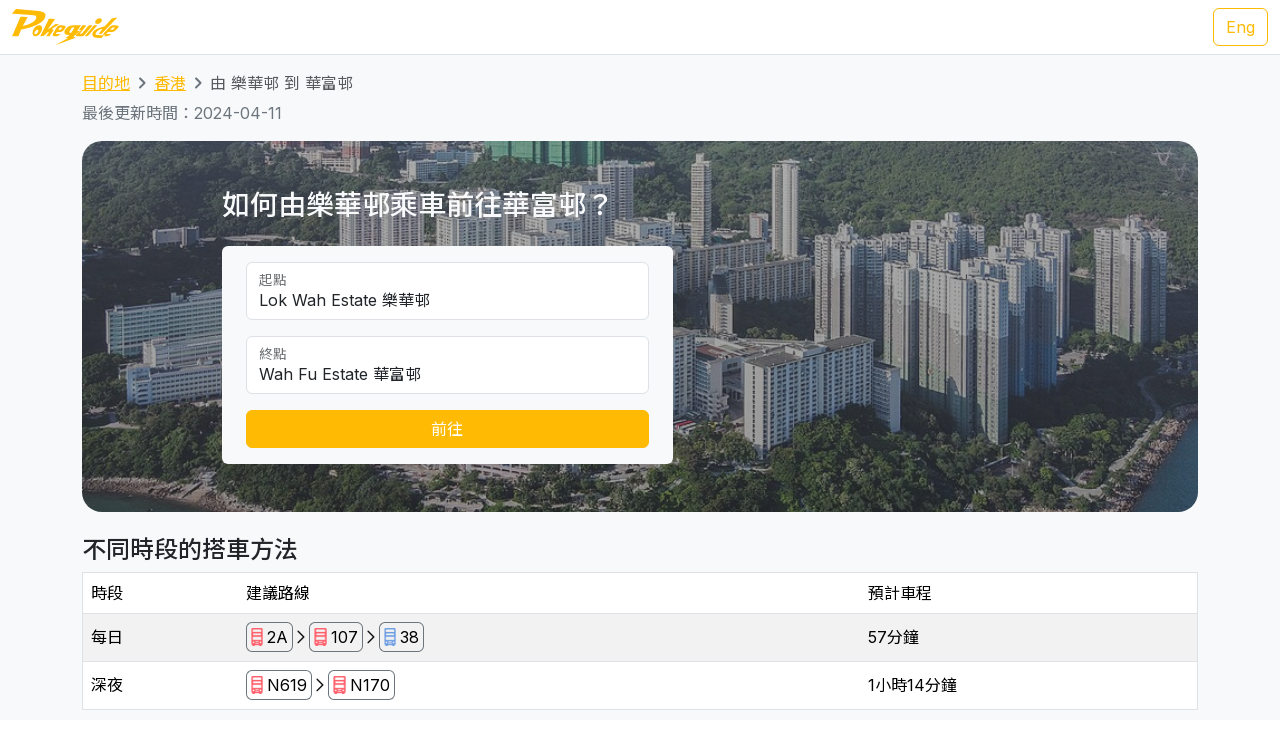

--- FILE ---
content_type: text/html; charset=UTF-8
request_url: https://transport.pokeguide.com/zh/%E9%A6%99%E6%B8%AF/navigate/%E6%A8%82%E8%8F%AF%E9%82%A8/%E8%8F%AF%E5%AF%8C%E9%82%A8
body_size: 15348
content:
<!doctype html><html lang="zh"><head><meta charset="utf-8"/><meta http-equiv="x-ua-compatible" content="ie=edge"/><meta name="viewport" content="width=device-width,minimum-scale=1,initial-scale=1"/><meta property="description" content="本網站教你如何由樂華邨乘車前往華富邨，例如正常時段是 2A 九巴 + 107 九巴/城巴 + 38 城巴，深夜是 N619 九巴/城巴 + N170 九巴/城巴。我們網羅不同地區的主要交通資訊，令你易於安排行程。Pokeguide 最齊全點對點交通搜尋，包括巴士、地鐵、小巴、渡輪和免費接駁巴士等公共交通工具，並提供AI實時到站時間。Pokeguide 會推介最快地鐵車廂車門位置，及使用超簡易方便AR相機導航令你於路面也不會迷路！"/><meta property="og:description" content="本網站教你如何由樂華邨乘車前往華富邨，例如正常時段是 2A 九巴 + 107 九巴/城巴 + 38 城巴，深夜是 N619 九巴/城巴 + N170 九巴/城巴。我們網羅不同地區的主要交通資訊，令你易於安排行程。Pokeguide 最齊全點對點交通搜尋，包括巴士、地鐵、小巴、渡輪和免費接駁巴士等公共交通工具，並提供AI實時到站時間。Pokeguide 會推介最快地鐵車廂車門位置，及使用超簡易方便AR相機導航令你於路面也不會迷路！"/><meta property="og:type" content="article"/><meta property="og:url" content="/"/><meta property="og:site_name" content="Pokeguide"/><meta property="og:locale" content="zh"/><meta property="al:ios:url" content="pokeguide://?start_lat=22.32082&amp;start_lng=114.22072&amp;start_place_name=%E6%A8%82%E8%8F%AF%E9%82%A8&amp;end_lat=22.251051&amp;end_lng=114.136522&amp;end_place_name=%E8%8F%AF%E5%AF%8C%E9%82%A8&amp;action=navigate&amp;mode=start_end&amp;city_code=hk"><meta property="al:ios:app_store_id" content="1007055917"><meta property="al:ios:app_name" content="Pokeguide"><meta property="al:android:url" content="pokeguide://?start_lat=22.32082&amp;start_lng=114.22072&amp;start_place_name=%E6%A8%82%E8%8F%AF%E9%82%A8&amp;end_lat=22.251051&amp;end_lng=114.136522&amp;end_place_name=%E8%8F%AF%E5%AF%8C%E9%82%A8&amp;action=navigate&amp;mode=start_end&amp;city_code=hk"><meta property="al:android:package" content="com.pokeguide.pokeguide"><meta property="al:android:app_name" content="Pokeguide"><meta name="keywords" content="香港, 由 樂華邨 到 華富邨 交通, 導航, 實時到站時間, 地鐵, 巴士, 專線小巴, 紅Van, 輕鐵, 纜車, 山頂纜車, 電車, 接駁巴士, 免費穿梭巴士, 穿梭巴士, 渡輪, 九巴, 城巴, 新巴, 昂坪360, navigation, real-time ETA, MTR, bus, green minibus, red van, light rail, cable car, peak tram, tram, shuttle, shuttle bus, free shuttle bus, ferry, kmb, citybus, nwfb, bravo bus, ngong ping 360"/><meta name="og:keywords" content="香港, 由 樂華邨 到 華富邨 交通, 導航, 實時到站時間, 地鐵, 巴士, 專線小巴, 紅Van, 輕鐵, 纜車, 山頂纜車, 電車, 接駁巴士, 免費穿梭巴士, 穿梭巴士, 渡輪, 九巴, 城巴, 新巴, 昂坪360, navigation, real-time ETA, MTR, bus, green minibus, red van, light rail, cable car, peak tram, tram, shuttle, shuttle bus, free shuttle bus, ferry, kmb, citybus, nwfb, bravo bus, ngong ping 360"/><script>(function(w,d,s,l,i){w[l]=w[l]||[];w[l].push({'gtm.start': new Date().getTime(),event:'gtm.js'});var f=d.getElementsByTagName(s)[0], j=d.createElement(s),dl=l!='dataLayer'?'&l='+l:'';j.async=true;j.src='https://www.googletagmanager.com/gtm.js?id='+i+dl;f.parentNode.insertBefore(j,f); })(window,document,'script','dataLayer','GTM-THFR3RJ');</script><link rel="canonical" href="/zh/%E9%A6%99%E6%B8%AF/navigate/%E6%A8%82%E8%8F%AF%E9%82%A8/%E8%8F%AF%E5%AF%8C%E9%82%A8"><link rel="alternate" href="/en/hong_kong/navigate/lok-wah-estate/wah-fu-estate" hreflang="en"><script type="application/ld+json">{"@context":"https://schema.org","@type":"BreadcrumbList","itemListElement":[{"@type":"ListItem","position":1,"name":"目的地","item":"https://transport.pokeguide.com/zh"},{"@type":"ListItem","position":2,"name":"香港","item":"https://transport.pokeguide.com/zh/%E9%A6%99%E6%B8%AF"},{"@type":"ListItem","position":3,"name":"由 樂華邨 到 華富邨","item":"https://transport.pokeguide.com/zh/%E9%A6%99%E6%B8%AF/navigate/%E6%A8%82%E8%8F%AF%E9%82%A8/%E8%8F%AF%E5%AF%8C%E9%82%A8"}]}</script><link rel="icon" href="https://transport.pokeguide.com/img/appiconset/app_icon_60.png" sizes="60x60" /><link rel="icon" href="https://transport.pokeguide.com/img/appiconset/app_icon_120.png" sizes="120x120" /><link rel="icon" href="https://transport.pokeguide.com/img/appiconset/app_icon_180.png" sizes="180x180" /><link rel="apple-touch-icon" sizes="180x180" href="https://transport.pokeguide.com/img/appiconset/app_icon_180.png" /><link rel="shortcut icon" href="https://transport.pokeguide.com/favicon.ico" type="image/x-icon" /><link rel="preconnect" href="https://fonts.googleapis.com"><link rel="preconnect" href="https://fonts.gstatic.com" crossorigin><link href="https://fonts.googleapis.com/css2?family=Inter:wght@300;400;500;600;700;800;900&display=swap" rel="stylesheet"><link href="https://fonts.googleapis.com/css2?family=Noto+Sans+HK:wght@100;300;400;500;700;900&display=swap" rel="stylesheet"><meta property="og:title" content="Pokeguide | 由 樂華邨 到 華富邨 的交通" /><title>Pokeguide | 由 樂華邨 到 華富邨 的交通</title><link href="/storage/css/bootstrap.min.css" rel="stylesheet"><link rel="stylesheet" href="https://cdn.jsdelivr.net/npm/swiper@11/swiper-bundle.min.css" /><link href="/storage/css/app.css" rel="stylesheet"><style> :root{--pg-FF5F69: invert(39%) sepia(82%) saturate(945%) hue-rotate(320deg) brightness(115%) contrast(100%);--pg-65A1E2: invert(70%) sepia(27%) saturate(3879%) hue-rotate(187deg) brightness(93%) contrast(91%);}* { --bs-border-radius: 0.375rem !important; }</style><link rel="stylesheet" href="https://unpkg.com/leaflet@1.9.4/dist/leaflet.css" integrity="sha256-p4NxAoJBhIIN+hmNHrzRCf9tD/miZyoHS5obTRR9BMY=" crossorigin=""/><script src="https://unpkg.com/leaflet@1.9.4/dist/leaflet.js" integrity="sha256-20nQCchB9co0qIjJZRGuk2/Z9VM+kNiyxNV1lvTlZBo=" crossorigin=""></script></head><body><noscript><iframe src="https://www.googletagmanager.com/ns.html?id=GTM-THFR3RJ" height="0" width="0" style="display:none;visibility:hidden"></iframe></noscript><header class="navbar navbar-expand-lg navbar-dark sticky-top border-bottom"><nav class="container-xxl flex-wrap flex-lg-nowrap" aria-label="Main navigation"><a class="navbar-brand p-0 me-0 me-lg-2" href="/" aria-label="Pokeguide"><img src="/storage/img/pokeguide_logo.svg" alt="Pokeguide" height="36" width="107" /></a><div class="d-flex"><a href="/en/hong_kong/navigate/lok-wah-estate/wah-fu-estate" class="btn btn-outline-warning">Eng</a></div></nav></header><div class="bg-light"><div class="container pb-4"><nav aria-label="breadcrumb" class="pt-3"><ol class="breadcrumb"><li class="breadcrumb-item text-secondary"><a href="/zh">目的地</a></li><li class="breadcrumb-item text-secondary"><a href="/zh/%E9%A6%99%E6%B8%AF">香港</a></li><li class="breadcrumb-item active" aria-current="page">由 樂華邨 到 華富邨</li></ol></nav><p class="text-secondary">最後更新時間：2024-04-11</p><div class="d-flex flex-column flex-md-row justify-content-center align-items-center mt-2 top-image w-100 px-5 px-md-3 py-5" style="background-image: linear-gradient(360deg, rgba(61, 61, 61, 0.5),rgba(97, 97, 97, 0.5)),url(/storage/img/hk/transport_poi/1677.png);"><div class="col-12 col-md-5 col-lg-5 d-flex flex-column rounded-2"><h3 class="text-center text-md-start text-light fw-medium mb-4">如何由樂華邨乘車前往華富邨？</h3><div class="bg-light w-100 rounded-2 px-4 py-3"><div class="form-floating mb-3"><input type="search" class="form-control" id="startLocation" value="Lok Wah Estate 樂華邨" list="pois"><label for="startLocation">起點</label></div><div class="form-floating mb-3"><input type="search" class="form-control" id="endLocation" value="Wah Fu Estate 華富邨" list="pois"><label for="endLocation">終點</label></div><datalist id="pois"><option value="Kennedy Town 堅尼地城" slug="堅尼地城"></option><option value="The University of Hong Kong 香港大學" slug="香港大學"></option><option value="Shek Tong Tsui 石塘咀" slug="石塘咀"></option><option value="Sai Wan/Sai Ying Pun 西環/西營盤" slug="西環-西營盤"></option><option value="Mid-Levels West 西半山" slug="西半山"></option><option value="Tung Wah Hospital 東華醫院" slug="東華醫院"></option><option value="Sheung Wan 上環" slug="上環"></option><option value="Central 中環" slug="中環"></option><option value="Central Mid-Levels 中環半山" slug="中環半山"></option><option value="Victoria Peak 山頂/太平山" slug="山頂-太平山"></option><option value="Admiralty/Tamar 金鐘/添馬" slug="金鐘-添馬"></option><option value="Wan Chai 灣仔" slug="灣仔"></option><option value="Wan Chai Pier/Exhibition Centre Station 灣仔碼頭/會展站" slug="灣仔碼頭-會展站"></option><option value="SOGO Causeway Bay 銅鑼灣崇光百貨" slug="銅鑼灣-崇光百貨"></option><option value="Happy Valley 跑馬地" slug="跑馬地"></option><option value="Tai Hang 大坑" slug="大坑"></option><option value="Tin Hau 天后" slug="天后"></option><option value="Fortress Hill 炮台山" slug="炮台山"></option><option value="North Point 北角" slug="北角"></option><option value="Braemar Hill 寶馬山" slug="寶馬山"></option><option value="Quarry Bay 鰂魚涌" slug="鰂魚涌"></option><option value="Tai Koo City 太古城" slug="太古城"></option><option value="Sai Wan Ho 西灣河" slug="西灣河"></option><option value="Shau Kei Wan 筲箕灣" slug="筲箕灣"></option><option value="Heng Fa Chuen 杏花邨" slug="杏花邨"></option><option value="Chai Wan 柴灣" slug="柴灣"></option><option value="Siu Sai Wan 小西灣" slug="小西灣"></option><option value="Queen Mary Hospital 瑪麗醫院" slug="瑪麗醫院"></option><option value="Cyberport 數碼港" slug="數碼港"></option><option value="Chi Fu Fa Yuen 置富花園" slug="置富花園"></option><option value="Wah Fu Estate 華富邨" slug="華富邨"></option><option value="Aberdeen 香港仔" slug="香港仔"></option><option value="Lei Tung Estate 利東邨" slug="利東邨"></option><option value="South Horizons 海怡半島" slug="海怡半島"></option><option value="Wong Chuk Hang 黃竹坑" slug="黃竹坑"></option><option value="Ocean Park (Main Entrance) 海洋公園 (正門)" slug="海洋公園"></option><option value="Stanley 赤柱" slug="赤柱"></option><option value="Shek O 石澳" slug="石澳"></option><option value="Jardine&#039;s Lookout 渣甸山" slug="渣甸山"></option><option value="Tsim Sha Tsui 尖沙咀" slug="尖沙咀"></option><option value="Jordan 佐敦" slug="佐敦"></option><option value="Kowloon Airport Express Station 九龍機鐵站" slug="九龍機鐵站"></option><option value="Western Harbour Tunnel 西區海底隧道" slug="西區海底隧道"></option><option value="West Kowloon Cultural Area 西九文化區" slug="西九文化區"></option><option value="West Kowloon HSR Station 西九龍高鐵站" slug="西九龍高鐵站"></option><option value="Ferry Point/Austin 渡船角/柯士甸" slug="渡船角-柯士甸"></option><option value="The Polytechnic University of Hong Kong 香港理工大學" slug="香港理工大學"></option><option value="Hung Hom Station 紅磡站" slug="紅磡站"></option><option value="Cross Harbour Tunnel 海底隧道" slug="海底隧道"></option><option value="Yau Ma Tei Station 油麻地站" slug="油麻地"></option><option value="Mong Kok 旺角" slug="旺角"></option><option value="Prince Edward Station 太子站" slug="太子站"></option><option value="Olympic Station 奧運站" slug="奧運站"></option><option value="Sham Shui Po 深水埗" slug="深水埗"></option><option value="Nam Cheong Station 南昌站" slug="南昌"></option><option value="Cheung Sha Wan Station 長沙灣站" slug="長沙灣"></option><option value="So Uk Estate 蘇屋邨" slug="蘇屋邨"></option><option value="Lai Chi Kok Station 荔枝角站" slug="荔枝角"></option><option value="Hoi Lai Estate 海麗邨" slug="海麗邨"></option><option value="Mei Foo 美孚" slug="美孚"></option><option value="Chak On Estate 澤安邨" slug="澤安邨"></option><option value="Shek Kip Mei 石硤尾" slug="石硤尾"></option><option value="Kowloon Tong Station 九龍塘站" slug="九龍塘"></option><option value="Lok Fu 樂富" slug="樂富"></option><option value="Tsui Chuk Garden 翠竹花園" slug="翠竹花園"></option><option value="Wong Tai Sin 黃大仙" slug="黃大仙"></option><option value="Kowloon Hospital 九龍醫院" slug="九龍醫院"></option><option value="Kowloon City Pier 九龍城碼頭" slug="九龍城碼頭"></option><option value="Regal Oriental Hotel 富豪東方酒店" slug="富豪東方酒店"></option><option value="Sung Wong Toi Station 宋皇臺站" slug="宋皇臺"></option><option value="Ma Tau Wai 馬頭圍" slug="馬頭圍"></option><option value="Ma Tau Kok 馬頭角" slug="馬頭角"></option><option value="To Kwa Wan Market 土瓜灣街市" slug="土瓜灣"></option><option value="Ho Man Tin Station 何文田站" slug="何文田"></option><option value="Whampoa Garden 黃埔花園" slug="黃埔花園"></option><option value="Tsz Wan Shan 慈雲山" slug="慈雲山"></option><option value="Diamond Hill Station 鑽石山站" slug="鑽石山"></option><option value="San Po Kong 新蒲崗" slug="新蒲崗"></option><option value="Kai Tak Station 啟德站" slug="啟德"></option><option value="Kai Tak Cruise Terminal 啟德郵輪碼頭" slug="啟德郵輪碼頭"></option><option value="Ngau Chi Wan/Choi Hung Station 牛池灣/彩虹站" slug="牛池灣-彩虹站"></option><option value="KITEC 九龍灣國際展貿中心" slug="九龍灣國際展貿中心"></option><option value="Megabox MegaBox" slug="megabox"></option><option value="Hong Kong Children&#039;s Hospital 香港兒童醫院" slug="香港兒童醫院"></option><option value="Kowloon Bay Station 九龍灣站" slug="九龍灣"></option><option value="Lok Wah Estate 樂華邨" slug="樂華邨"></option><option value="Ngau Tau Kok Station 牛頭角站" slug="牛頭角"></option><option value="Tsui Ping North Estate 翠屏北邨" slug="翠屏北邨"></option><option value="Tsui Ping South Estate 翠屏南邨" slug="翠屏南邨"></option><option value="Yue Man Square 裕民坊" slug="裕民坊"></option><option value="Kwun Tong Station 觀塘站" slug="觀塘"></option><option value="Laguna City 麗港城" slug="麗港城"></option><option value="Lam Tin Station 藍田站" slug="藍田"></option><option value="Eastern Harbour Crossing 東區海底隧道" slug="東區海底隧道"></option><option value="Yau Tong Station 油塘站" slug="油塘"></option><option value="Lei Yue Mun Estate 鯉魚門邨" slug="鯉魚門"></option><option value="Lam Tin Estate 藍田邨" slug="藍田邨"></option><option value="Po Tat Estate 寶達邨" slug="寶達邨"></option><option value="Sau Mau Ping 秀茂坪" slug="秀茂坪"></option><option value="On Tat Estate 安達邨" slug="安達邨"></option><option value="On Tai Estate 安泰邨" slug="安泰邨"></option><option value="Shun Lee Estate 順利邨" slug="順利邨"></option><option value="Shun Tin Estate 順天邨" slug="順天邨"></option><option value="Choi Wan Estate 彩雲邨" slug="彩雲邨"></option><option value="Choi Fuk Estate 彩福邨" slug="彩福邨"></option><option value="Tiu Keng Leng 調景嶺" slug="調景嶺"></option><option value="Tseung Kwan O Town Centre 將軍澳市中心" slug="將軍澳"></option><option value="Hang Hau 坑口" slug="坑口"></option><option value="Po Lam 寶琳" slug="寶琳"></option><option value="Chui Lam Estate 翠林邨" slug="翠林邨"></option><option value="Hong Sing Garden 康盛花園" slug="康盛花園"></option><option value="LOHAS Park 日出康城" slug="日出康城"></option><option value="Tseung Kwan O Industrial Estate 將軍澳工業邨" slug="將軍澳工業邨"></option><option value="The Hong Kong University of Science and Technology 香港科技大學" slug="香港科技大學"></option><option value="Sai Kung Town Centre 西貢市中心" slug="西貢"></option><option value="Pak Tam Chung 北潭涌" slug="北潭涌"></option><option value="Worldwide Gardens 世界花園" slug="世界花園"></option><option value="Tai Wai 大圍" slug="大圍"></option><option value="Che Kung Temple 車公廟" slug="車公廟"></option><option value="Che Kung Temple Station 車公廟站" slug="車公廟站"></option><option value="Sun Tin Wai Estate 新田圍邨" slug="新田圍邨"></option><option value="Sha Tin Wai Station 沙田圍站" slug="沙田圍"></option><option value="Shui Chuen O Estate 水泉澳邨" slug="水泉澳邨"></option><option value="Shatin Town Centre 沙田市中心" slug="沙田"></option><option value="Sha Tin Station 沙田站" slug="沙田站"></option><option value="City One Station 第一城站" slug="第一城站"></option><option value="City One Shatin 沙田第一城" slug="沙田第一城"></option><option value="The Hang Seng University of Hong Kong 香港恒生大學" slug="香港恒生大學"></option><option value="Shek Mun 石門" slug="石門"></option><option value="Fo Tan Station 火炭站" slug="火炭"></option><option value="Sha Tin Lodge 沙田山莊" slug="沙田山莊"></option><option value="Chun Yeung Estate 駿洋邨" slug="駿洋邨"></option><option value="Sui Wo Court 穗禾苑" slug="穗禾苑"></option><option value="Greenwood Terrace 華翠園" slug="華翠園"></option><option value="Kau To Shan 九肚山" slug="九肚山"></option><option value="Tai Shui Hang 大水坑" slug="大水坑"></option><option value="Heng On Station 恒安站" slug="恒安"></option><option value="Yiu On Estate 耀安邨" slug="耀安邨"></option><option value="Ma On Shan Town Centre 馬鞍山市中心" slug="馬鞍山"></option><option value="Wu Kai Sha Station 烏溪沙站" slug="烏溪沙"></option><option value="Nai Chung 泥涌" slug="泥涌"></option><option value="University Station 大學站" slug="中文大學"></option><option value="Chung Chi Gate 崇基門" slug="崇基門"></option><option value="The University Mall 百萬大道" slug="百萬大道"></option><option value="Four Pillars 四條柱" slug="四條柱"></option><option value="New Asia College 新亞書院" slug="新亞書院"></option><option value="United College 聯合書院" slug="聯合書院"></option><option value="Shaw College 逸夫書院" slug="逸夫書院"></option><option value="Lo Kwee-Seong Integrated Biomedical Building (IBMB) 羅桂祥綜合生物醫學大樓 (IBSB)" slug="ibsb"></option><option value="Yau King Lane 優景里" slug="優景里"></option><option value="Science Park Phase 1 科學園第一期" slug="科學園"></option><option value="Pak Shek Kok 白石角" slug="白石角"></option><option value="Tai Po Market Station 大埔墟站" slug="大埔墟"></option><option value="Tai Po Central 大埔中心" slug="大埔"></option><option value="Tai Po Nethersole Hospital 大埔那打素醫院" slug="大埔那打素醫院"></option><option value="Tai Po Industrial Estate Bus Terminus 大埔工業邨總站" slug="大埔工業邨"></option><option value="The Education University of Hong Kong 香港教育大學" slug="教育大學"></option><option value="Tai Wo 太和" slug="太和"></option><option value="Hong Lok Yuen 康樂園" slug="康樂園"></option><option value="Lam Tsuen 林村" slug="林村"></option><option value="Fanling Station 粉嶺站" slug="粉嶺"></option><option value="Luen Wo Market, Fanling 粉嶺聯和墟" slug="聯和墟"></option><option value="Queen&#039;s Hill 皇后山" slug="皇后山"></option><option value="Sha Tau Kok 沙頭角" slug="沙頭角"></option><option value="Northern Hospital 北區醫院" slug="北區醫院"></option><option value="Fairview Park 錦綉花園" slug="錦綉花園"></option><option value="Kam Sheung Road Station 錦上路站" slug="錦上路"></option><option value="Yuen Long Station 元朗站" slug="元朗站"></option><option value="Yuen Long Main Road 元朗大馬路" slug="元朗大馬路"></option><option value="Long Ping 朗屏" slug="朗屏"></option><option value="Yuen Long Industrial Estate 元朗工業邨" slug="元朗工業邨"></option><option value="Tin Shui Wai Station 天水圍站" slug="天水圍站"></option><option value="Tin Shui Wai Town Centre 天水圍市中心" slug="天水圍"></option><option value="Wetland Park 濕地公園" slug="濕地公園"></option><option value="Lau Fau Shan 流浮山" slug="流浮山"></option><option value="Hung Shui Kiu 洪水橋" slug="洪水橋"></option><option value="Siu Hong 兆康" slug="兆康"></option><option value="Tuen Mun Town Centre 屯門市中心" slug="屯門"></option><option value="Tuen Mun Station 屯門站" slug="屯門站"></option><option value="Shan King Estate 山景邨" slug="山景邨"></option><option value="Lung Mun Oasis 龍門居" slug="龍門居"></option><option value="Sam Shing 三聖" slug="三聖"></option><option value="Tuen Mun Swimming Pool 屯門游泳池" slug="屯門游泳池"></option><option value="Tuen Mun Pier 屯門碼頭" slug="屯門碼頭"></option><option value="Tsuen Wan West Station 荃灣西站" slug="荃灣西"></option><option value="Tsuen King Circuit 荃景圍" slug="荃景圍"></option><option value="Tsuen Wan Station 荃灣站" slug="荃灣"></option><option value="Riviera Gardens 海濱花園" slug="海濱花園"></option><option value="Tai Wo Hau Estate 大窩口邨" slug="大窩口"></option><option value="Lei Muk Shue Estate 梨木樹邨" slug="梨木樹"></option><option value="Shek Yam Estate 石蔭邨" slug="石蔭"></option><option value="Shek Lei Estate 石籬邨" slug="石籬"></option><option value="Kwai Chung Estate 葵涌邨" slug="葵涌邨"></option><option value="Kwai Hing Station 葵興站" slug="葵興站"></option><option value="Kwai Shing East 葵盛東" slug="葵盛東"></option><option value="Kwai Shing West 葵盛西" slug="葵盛西"></option><option value="Kwai Fong Station 葵芳站" slug="葵芳站"></option><option value="Lai King 荔景" slug="荔景"></option><option value="Princess Margaret Hospital (Lai King) 瑪嘉烈醫院 (荔景)" slug="瑪嘉烈醫院-荔景"></option><option value="Kwai Chung Hospital 葵涌醫院" slug="葵涌醫院"></option><option value="Princess Margaret Hospital 瑪嘉烈醫院" slug="瑪嘉烈醫院"></option><option value="Tsing Yi Station 青衣站" slug="青衣站"></option><option value="Cheung Hong Estate 長康邨" slug="長康邨"></option><option value="Mayfair Gardens 美景花園" slug="美景花園"></option><option value="Ma Wan 馬灣" slug="馬灣"></option><option value="Yan O Station 欣澳站" slug="欣澳站"></option><option value="Disneyland Resort 迪士尼" slug="迪士尼"></option><option value="Discovery Bay 愉景灣" slug="愉景灣"></option><option value="Mui Wo Pier 梅窩碼頭" slug="梅窩碼頭"></option><option value="Hei Ling Chau 喜靈洲" slug="喜靈洲"></option><option value="Ping Chau 坪洲" slug="坪洲"></option><option value="Cheung Chau 長洲" slug="長洲"></option><option value="Ngong Ping 昂坪" slug="昂坪"></option><option value="Tai O 大澳" slug="大澳"></option><option value="Tung Chung Town Centre 東涌市中心" slug="東涌市中心"></option><option value="Tung Chung East (Ying Tung Estate) 東涌東 (迎東邨)" slug="東涌東-迎東邨"></option><option value="Yat Tung Estate 逸東邨" slug="逸東邨"></option><option value="Mun Tung Estate 滿東邨" slug="滿東邨"></option><option value="HK-ZH-MC Bridge 港珠澳大橋" slug="港珠澳大橋"></option><option value="Airport Concourse 機場大堂" slug="機場"></option><option value="Yung Shue Wan, Lamma Island 南丫島榕樹灣" slug="南丫島榕樹灣"></option><option value="Sok Kwu Wan, Lamma Island 南丫島索罟灣" slug="南丫島索罟灣"></option><option value="Sheung Shui Station 上水站" slug="上水站"></option><option value="Tsat Tsz Mui 七姊妹" slug="七姊妹"></option><option value="Repulse Bay 淺水灣" slug="淺水灣"></option><option value="Lo Wu 羅湖" slug="羅湖"></option><option value="Lok Ma Chau Lookout 落馬洲瞭望台" slug="落馬洲瞭望台"></option><option value="Tai Fu Tai 大夫第" slug="大夫第"></option><option value="Chuen Lung 川龍" slug="川龍"></option></datalist><button id="navigate-button" class="btn btn-warning w-100" onclick="navigateBetweenPois()">前往</button></div></div><div id="navigate-map" class="col-11 col-md-5 col-lg-4 ms-md-4 mt-5 mt-md-0" style="aspect-ratio: 1; border-radius: 24px"></div></div><h4 class="mt-4">不同時段的搭車方法</h4><table class="table mb-0 table-striped border"><thead><tr><td>時段</td><td>建議路線</td><td>預計車程</td></tr></thead><tr><td class="align-middle">每日</td><td class="tooltip-container align-middle"><span class="align-items-stretch d-inline-block" style="font-size: 0"><span class="d-inline-block border-start border-top border-bottom border-secondary rounded-start ps-1" style="height: 30px; font-size: 16px; line-height: 28px"><span tabindex="0" data-bs-toggle="tooltip" data-bs-placement="top" title="九巴"><img src="/img/transport_type/icon_bus.png" height="18" style="margin-bottom: 0.25rem; filter: var(--pg-FF5F69);" alt="九巴"></span></span><span class="d-inline-block border-end border-top border-bottom border-secondary rounded-end px-1" style="height: 30px; font-size: 16px; line-height: 28px">2A</span><span class="d-inline-block" style="height: 30px; font-size: 16px; line-height: 28px"><img src="/img/icon_arrow.png" alt="，然後轉乘" width="16" height="16" class="mb-1"></span><span class="d-inline-block border-start border-top border-bottom border-secondary rounded-start ps-1" style="height: 30px; font-size: 16px; line-height: 28px"><span tabindex="0" data-bs-toggle="tooltip" data-bs-placement="top" title="九巴/城巴"><img src="/img/transport_type/icon_bus.png" height="18" style="margin-bottom: 0.25rem; filter: var(--pg-FF5F69);" alt="九巴/城巴"></span></span><span class="d-inline-block border-end border-top border-bottom border-secondary rounded-end px-1" style="height: 30px; font-size: 16px; line-height: 28px">107</span><span class="d-inline-block" style="height: 30px; font-size: 16px; line-height: 28px"><img src="/img/icon_arrow.png" alt="，然後轉乘" width="16" height="16" class="mb-1"></span><span class="d-inline-block border-start border-top border-bottom border-secondary rounded-start ps-1" style="height: 30px; font-size: 16px; line-height: 28px"><span tabindex="0" data-bs-toggle="tooltip" data-bs-placement="top" title="城巴"><img src="/img/transport_type/icon_bus.png" height="18" style="margin-bottom: 0.25rem; filter: var(--pg-65A1E2);" alt="城巴"></span></span><span class="d-inline-block border-end border-top border-bottom border-secondary rounded-end px-1" style="height: 30px; font-size: 16px; line-height: 28px">38</span></span></td><td class="align-middle">57分鐘</td></tr><tr><td class="align-middle">深夜</td><td class="tooltip-container align-middle"><span class="align-items-stretch d-inline-block" style="font-size: 0"><span class="d-inline-block border-start border-top border-bottom border-secondary rounded-start ps-1" style="height: 30px; font-size: 16px; line-height: 28px"><span tabindex="0" data-bs-toggle="tooltip" data-bs-placement="top" title="九巴/城巴"><img src="/img/transport_type/icon_bus.png" height="18" style="margin-bottom: 0.25rem; filter: var(--pg-FF5F69);" alt="九巴/城巴"></span></span><span class="d-inline-block border-end border-top border-bottom border-secondary rounded-end px-1" style="height: 30px; font-size: 16px; line-height: 28px">N619</span><span class="d-inline-block" style="height: 30px; font-size: 16px; line-height: 28px"><img src="/img/icon_arrow.png" alt="，然後轉乘" width="16" height="16" class="mb-1"></span><span class="d-inline-block border-start border-top border-bottom border-secondary rounded-start ps-1" style="height: 30px; font-size: 16px; line-height: 28px"><span tabindex="0" data-bs-toggle="tooltip" data-bs-placement="top" title="九巴/城巴"><img src="/img/transport_type/icon_bus.png" height="18" style="margin-bottom: 0.25rem; filter: var(--pg-FF5F69);" alt="九巴/城巴"></span></span><span class="d-inline-block border-end border-top border-bottom border-secondary rounded-end px-1" style="height: 30px; font-size: 16px; line-height: 28px">N170</span></span></td><td class="align-middle">1小時14分鐘</td></tr></table><h4 class="mt-3">香港地鐵／巴士和其他交通服務</h4><div id="operator-swiper" class="swiper d-flex flex-row align-items-center"><div id="operator-swiper-button-prev" class="swiper-button-prev"></div><div id="card-container" class="swiper-wrapper flex-fill w-100"><a class="swiper-slide d-flex flex-column align-items-center card text-reset text-decoration-none" href="https://www.mtr.com.hk/ch/customer/services/routemap_index.html"><img src="/storage/img/hk/transport_operator/14.png?w=256" class="card-img-top flex-fill card-image" alt=""><div class="card-body flex-fill w-100 d-flex flex-column align-items-center"><h5 class="card-title text-center">輕鐵</h5><p class="card-text">輕鐵（全稱輕便鐵路，前稱九廣輕鐵，《香港法例》上則稱為西北鐵路）是香港一個位於新界西北運轉的輕型鐵路系統，高速的無閉塞輕鐵系統之一，行駛於新界西的屯門區及元朗區，總長度36.15公里，68個車站。</p></div></a><a class="swiper-slide d-flex flex-column align-items-center card text-reset text-decoration-none" href="https://www.kmb.hk/"><img src="/storage/img/hk/transport_operator/11.png?w=256" class="card-img-top flex-fill card-image" alt=""><div class="card-body flex-fill w-100 d-flex flex-column align-items-center"><h5 class="card-title text-center">九巴</h5><p class="card-text">九龍巴士（一九三三）有限公司（縮寫：KMB，通稱：九巴）為載通國際控股公司旗下，是香港首兩間專營巴士公司（另一間為中華汽車），於1933年成立；主要經營九龍及新界的專營巴士服務（離島區除外），但並沒有經營來往港島範圍內的路線，唯獨港島往新界或九龍的非聯營及節日路線只有不足30條，目的地大致為元朗、上水、荃灣等地，截至2022年1月現經營402條巴士路線及共有約4000部巴士，是香港最大的專營巴士公司，同時，與龍運巴士為姊妹公司。</p></div></a><a class="swiper-slide d-flex flex-column align-items-center card text-reset text-decoration-none" href="https://www.mtr.com.hk/ch/customer/main/index.html"><img src="/storage/img/hk/transport_operator/18.png?w=256" class="card-img-top flex-fill card-image" alt=""><div class="card-body flex-fill w-100 d-flex flex-column align-items-center"><h5 class="card-title text-center">地鐵</h5><p class="card-text">香港的鐵路網絡包括九個不同的鐵路線路，涵蓋香港主要的地區和郊區。這些線路包括港島線、觀塘線、荃灣線、將軍澳線、東鐵線、屯馬線、南港島線、東涌線和機場快線。</p></div></a><a class="swiper-slide d-flex flex-column align-items-center card text-reset text-decoration-none" href="https://www.starferry.com.hk/tc/home"><img src="/storage/img/hk/transport_operator/26.png?w=256" class="card-img-top flex-fill card-image" alt=""><div class="card-body flex-fill w-100 d-flex flex-column align-items-center"><h5 class="card-title text-center">天星小輪</h5><p class="card-text">天星小輪，是香港歷史最悠久的渡海小輪公司，1898年5月1日起在維多利亞港兩岸提供服務，載客來往香港島及九龍。現時小輪設有兩條航線，分別由中環／灣仔來往尖沙咀。</p></div></a><a class="swiper-slide d-flex flex-column align-items-center card text-reset text-decoration-none" href="https://www.np360.com.hk/"><img src="/storage/img/hk/transport_operator/21.png?w=256" class="card-img-top flex-fill card-image" alt=""><div class="card-body flex-fill w-100 d-flex flex-column align-items-center"><h5 class="card-title text-center">昂坪360</h5><p class="card-text">昂坪360，是香港一個連接大嶼山東涌及昂坪的架空索道系統，包括昂坪纜車及其相關的旅遊設施昂坪市集等，其中昂坪纜車是亞洲最長的雙纜索纜車系統。</p></div></a><a class="swiper-slide d-flex flex-column align-items-center card text-reset text-decoration-none" href="https://www.citybus.com.hk/home/default.aspx?intLangID=2"><img src="/storage/img/hk/transport_operator/1.png?w=256" class="card-img-top flex-fill card-image" alt=""><div class="card-body flex-fill w-100 d-flex flex-column align-items-center"><h5 class="card-title text-center">城巴</h5><p class="card-text">城巴有限公司，是香港匯達交通服務旗下的一家巴士公司，為香港境內現時四間專營巴士公司之一，路線網絡覆蓋全港18區，並同時提供非專營巴士服務和巴士租賃服務。</p></div></a><a class="swiper-slide d-flex flex-column align-items-center card text-reset text-decoration-none" href="https://www.hktramways.com/tc/"><img src="/storage/img/hk/transport_operator/28.png?w=256" class="card-img-top flex-fill card-image" alt=""><div class="card-body flex-fill w-100 d-flex flex-column align-items-center"><h5 class="card-title text-center">電車</h5><p class="card-text">香港電車是香港的一個路面電車系統，來往香港島東區的筲箕灣至中西區的堅尼地城，另有環形支線來往跑馬地，每日平均接載18萬人次的乘客，是全球現存唯一全數採用雙層電車的電車系統及最大的服務中雙層電車車隊。</p></div></a><a class="swiper-slide d-flex flex-column align-items-center card text-reset text-decoration-none" href="https://www.thepeak.com.hk/zh-hant"><img src="/storage/img/hk/transport_operator/24.png?w=256" class="card-img-top flex-fill card-image" alt=""><div class="card-body flex-fill w-100 d-flex flex-column align-items-center"><h5 class="card-title text-center">山頂纜車</h5><p class="card-text">山頂纜車是香港開埠後第一種運作的機動公共運輸工具及亞洲第一條地面纜車，於1888年5月30日起運作至今，來往香港島中環花園道和太平山爐峰峽。</p></div></a><a class="swiper-slide d-flex flex-column align-items-center card text-reset text-decoration-none" href="https://www.sunferry.com.hk/zh"><img src="/storage/img/hk/transport_operator/5.png?w=256" class="card-img-top flex-fill card-image" alt=""><div class="card-body flex-fill w-100 d-flex flex-column align-items-center"><h5 class="card-title text-center">新渡輪</h5><p class="card-text">新渡輪服務有限公司是香港渡輪公司，於1999年11月23日成立，並於2000年1月15日接辦原本由油蔴地小輪所經營的渡輪航線，成為香港境內最大渡輪服務經營者。</p></div></a><a class="swiper-slide d-flex flex-column align-items-center card text-reset text-decoration-none" href="https://hkkf.com.hk/"><img src="/storage/img/hk/transport_operator/8.png?w=256" class="card-img-top flex-fill card-image" alt=""><div class="card-body flex-fill w-100 d-flex flex-column align-items-center"><h5 class="card-title text-center">港九小輪</h5><p class="card-text">港九小輪控股有限公司，簡稱港九小輪，是香港一家渡輪公司，主要經營來自南丫島與香港島之間的客運服務。港九小輪成立於1998年6月，由多家船務公司及船廠公司合組而成，包括：財利船廠、港洋船務、聯合船務、翠華船務、裕發海事工程、大基海事工程及羅衍瑩等。</p></div></a><a class="swiper-slide d-flex flex-column align-items-center card text-reset text-decoration-none" href="https://www.nlb.com.hk/"><img src="/storage/img/hk/transport_operator/19.png?w=256" class="card-img-top flex-fill card-image" alt=""><div class="card-body flex-fill w-100 d-flex flex-column align-items-center"><h5 class="card-title text-center">新大嶼山巴士</h5><p class="card-text">新大嶼山巴士（1973）有限公司（縮寫：NLB，簡稱：大嶼山巴士、嶼巴和新嶼巴），是香港第三間專營巴士公司，服務範圍主要於大嶼山，也經營元朗、天水圍來往深圳灣口岸的路線。</p></div></a><a class="swiper-slide d-flex flex-column align-items-center card text-reset text-decoration-none" href="http://www.pitcl.com.hk/tc/bus_service.php"><img src="/storage/img/hk/transport_operator/23.png?w=256" class="card-img-top flex-fill card-image" alt=""><div class="card-body flex-fill w-100 d-flex flex-column align-items-center"><h5 class="card-title text-center">馬灣巴士</h5><p class="card-text">珀麗灣客運有限公司負責營辦香港的離島馬灣（包括島上大型私人屋苑珀麗灣）的對外交通服務，現時共營辦4條屋邨巴士路線及兩條渡輪航線。</p></div></a><a class="swiper-slide d-flex flex-column align-items-center card text-reset text-decoration-none" href="https://www.dbcommunity.hk/icms2/template?series=344"><img src="/storage/img/hk/transport_operator/3.png?w=256" class="card-img-top flex-fill card-image" alt=""><div class="card-body flex-fill w-100 d-flex flex-column align-items-center"><h5 class="card-title text-center">愉景灣巴士</h5><p class="card-text">愉景灣巴士是香港的一間巴士公司，由愉景灣的發展商香港興業國際所屬的「愉景灣交通服務有限公司」營辦，為大嶼山愉景灣提供部分24小時區內及對外交通服務。由於作為進出愉景灣的交通要道愉景灣隧道，自通車至今一直實施交通管制，限制其他車輛通行，因此「愉景灣巴士」是唯一在愉景灣地區提供陸路公共運輸服務的機構。</p></div></a><a class="swiper-slide d-flex flex-column align-items-center card text-reset text-decoration-none" href="http://www.sunbus.com.hk/tc/"><img src="/storage/img/hk/transport_operator/27.png?w=256" class="card-img-top flex-fill card-image" alt=""><div class="card-body flex-fill w-100 d-flex flex-column align-items-center"><h5 class="card-title text-center">陽光巴士</h5><p class="card-text">陽光巴士是載通國際有限公司的附屬公司。專門提供屋村巴士、員工及學童接送專車、購物商場穿梭巴士、跨境巴士營運等各種非專營巴士服務。</p></div></a></div><div id="operator-swiper-button-next" class="swiper-button-next"></div></div><div class="app-promotion-section d-flex flex-wrap px-3 px-md-5 rounded-5 pb-4 pb-md-0 pe-lg-0"><div class="app-promotion-description col-lg-6 col-md-7 col-12 d-flex flex-column justify-content-center align-items-start align-items-md-start align-items-center text-md-start text-center pt-3"><h2 class="fw-bold">香港最佳導航應用程式</h2><p>直接用 <a href="https://www.pokeguide.com/download">Pokeguide app</a> 查如何去目的地，毋需再記以上的答案，便可以找到最齊全的點對點交通搜尋，更有AI實時到站時間。</p><button type="button" class="btn btn-dark download-app-button fw-bold" data-bs-toggle="modal" data-bs-target="#promotionModal" onclick="redirect()"> 下載應用程式 <img src="/storage/img/apple_icon.svg" width="20" height="20" alt="apple icon"><img src="/storage/img/android_icon.svg" width="20" height="20" alt="android icon"></button></div><div class="col-lg-6 col-md-5 text-center position-relative overflow-hidden d-none d-md-inline app-promotion-image-container"><img src="/storage/img/promotion1.png" class="mx-auto position-relative app-promotion-image-front" alt="app demo image"><img src="/storage/img/promotion2.png" class="d-none d-lg-inline mx-auto position-relative app-promotion-image-behind" alt="app demo image 2"></div><div class="col-12 d-sm-inline d-md-none text-center"><img src="/storage/img/promotion1.png" class="app-promotion-image" alt="app demo image"></div></div></div></div><section id="redirect-app-section" class="d-block d-md-none bg-white position-fixed bottom-0 start-0 w-100 shadow-lg border-top-0 pt-2 px-2"><div class="d-flex flex-row align-items-center w-100"><button type="button" class="btn-close" aria-label="Close" onclick="document.getElementById('redirect-app-section').remove()"></button><img src="/img/app-icon.png" alt="Pokeguide Logo" class="mx-2 app-logo"><div class="d-flex flex-column flex-fill"><p class="contact-info-col flex-fill mb-0">Pokeguide - 亞洲最強交通轉乘app，考慮巴士到站時間，如何前往目的地</p><div class="d-flex flex-row align-items-center app-review-container"><img src="/img/star_fill.svg" width="16" height="16" alt="Star" /><img src="/img/star_fill.svg" width="16" height="16" alt="Star" /><img src="/img/star_fill.svg" width="16" height="16" alt="Star" /><img src="/img/star_fill.svg" width="16" height="16" alt="Star" /><img src="/img/star_half_fill.svg" width="16" height="16" alt="Half-filled star" /><p class="contact-info-col mb-0 user-metrics"> - 500K+ 用戶</p></div></div><button onclick="redirect()" type="button" class="btn btn-warning download-app-button">前往</button></div></section><footer><div class="container-fluid footer-row pb-md-5 px-5 pt-5"><div class="d-flex flex-column flex-lg-row align-items-center align-items-md-stretch align-items-lg-start"><div class="d-flex flex-column align-items-center flex-md-row align-items-md-start col-lg-8"><div class="contact-us-col mb-1 col-md-7 col-lg-6 d-flex flex-column align-items-center align-items-md-start"><img src="/storage/img/pokeguide_logo.svg" alt="Pokeguide" height="72" width="214" /><p class="pe-3 pt-2 text-center text-md-start"><u>Pokeguide</u> 最齊全點對點交通搜尋，包括巴士、地鐵、小巴、渡輪和免費接駁巴士等公共交通工具，並提供AI實時到站時間。<u>Pokeguide</u> 會推介最快地鐵車廂車門位置，及使用超簡易方便AR相機導航令你於路面也不會迷路！</p></div><div class="contact-info-col mb-3 col-md-5 col-lg-6 d-flex flex-column align-items-center align-items-md-start"><h4>聯絡我們</h4><p class="text-center text-md-start"> Email: <a href="/cdn-cgi/l/email-protection#87f7e6f5f3e9e2f5c7f7e8ece2e0f2eee3e2a9e4e8ea"><span class="__cf_email__" data-cfemail="3a4a5b484e545f487a4a55515f5d4f535e5f14595557">[email&#160;protected]</span></a><br> Facebook: <a rel="noopener noreferrer" href="https://fb.me/PokeguideHK" target="_blank">https://fb.me/PokeguideHK</a><br> Tel: <a href="tel:85236860380">+852-3686 0380</a></p></div></div><div class="d-flex flex-column flex-md-row col-lg-4"><div class="mb-3 col-md-6 d-flex flex-column align-items-center align-items-md-start app-store-col"><h4>下載app</h4><a rel="noopener noreferrer" target="_blank" class="btn btn-outline-secondary" href="https://play.google.com/store/apps/details?id=com.pokeguide.pokeguide&amp;hl=zh-TW"><img src="/storage/img/android_icon.svg" width="20" height="20" alt="android icon"> Android </a><a rel="noopener noreferrer" target="_blank" class="btn btn-outline-secondary mt-2" href="https://itunes.apple.com/hk/app/pokeguide-your-transit-guru/id1007055917?l=zh&amp;mt=8"><img src="/storage/img/apple_icon.svg" width="20" height="20" alt="apple icon"> iOS </a></div><div class="mb-3 col-md-6 d-flex flex-column align-items-center align-items-md-start social-media-col"><h4>社交媒體</h4><a rel="noopener noreferrer" target="_blank" class="btn btn-outline-secondary" href="https://www.instagram.com/pokeguidehk/?hl=zh-hk"><img src="/img/instagram.svg" width="20" height="20" alt="android icon"> Instagram </a><a rel="noopener noreferrer" target="_blank" class="btn btn-outline-secondary mt-2" href="https://www.facebook.com/PokeguideHK"><img src="/img/facebook.svg" width="20" height="20" alt="android icon"> Facebook </a></div></div></div></div><div class="d-flex flex-column align-items-center justify-content-center flex-md-row justify-content-between px-5 py-3"><p class="copyright-text">© 2026 Pokeguide - 版權所有</p><a href="https://pokeguide.com/privacy/?language=zh" class="mt-2 mt-md-0 privacy-text"><p class="p-0 m-0">私隱政策及條款</p></a></div></footer><script data-cfasync="false" src="/cdn-cgi/scripts/5c5dd728/cloudflare-static/email-decode.min.js"></script><script src="/storage/js/bootstrap.bundle.min.js"></script><script src="/storage/js/app.js"></script><script src="https://cdn.jsdelivr.net/npm/swiper@11/swiper-bundle.min.js"></script><script>!function(){var n={},e=!1;!function(e){for(var o=0,t=(e=(e||"").split(/[\&\?]/g)).length;o<t;o++)if(e[o]){var i=e[o].split("=");n[i[0]]=void 0!==n[i[0]]?[i[1]||""].concat(n[i[0]]):i[1]||""}}(window.location.search),window.document.addEventListener("visibilitychange",(function(n){e="hidden"===window.document.visibilityState||"unloaded"===window.document.visibilityState})),window.addEventListener("blur",(function(n){e=!0}));var o={queryString:n,redirect:function(n){var o=!(!n.iosApp&&!n.iosAppStore),t=/iP(hone|ad|od)/.test(navigator.userAgent),i=!!n.android,a=/Android/.test(navigator.userAgent);if(!o||!t&&a){if(i&&/Android/.test(navigator.userAgent)){var c=n.android,d="intent://"+c.host+"#Intent;scheme="+encodeURIComponent(c.scheme)+";package="+encodeURIComponent(c.package)+";"+(c.action?"action="+encodeURIComponent(c.action)+";":"")+(c.category?"category="+encodeURIComponent(c.category)+";":"")+(c.component?"component="+encodeURIComponent(c.component)+";":"")+(c.fallback?"S.browser_fallback_url="+encodeURIComponent(c.fallback)+";":"")+"end",r=document.createElement("a");document.body.appendChild(r),r.href=d,r.click?r.click():window.location=d}}else{var p=[];n.iosApp&&p.push(n.iosApp),n.iosAppStore&&p.push(n.iosAppStore),function(n){e=!1;var o=0,t=new Date;window.location=n[o++];var i=function(){n.length>o&&setTimeout((function(){e||new Date-t>3e3||(t=new Date,window.location=n[o++],i())}),10)};i()}(p)}}};window.AppRedirect=o}();
1</script><script type="text/javascript"> function redirect(){setTimeout((() => AppRedirect.redirect(JSON.parse(atob(`[base64]`)))),500); }</script><script type="text/javascript"> document.querySelectorAll('.tooltip-container').forEach(function (e){new bootstrap.Tooltip(e, {selector: '[data-bs-toggle="tooltip"]'}); }); /* navigate stuff */ function navigateBetweenPois(){let startLocationName = document.getElementById('startLocation')?.value; let endLocationName = document.getElementById('endLocation')?.value; let allPoiChildren = document.getElementById('pois')?.children; let startSlug =""; let endSlug =""; for (const poi of allPoiChildren){if (poi.attributes.value.value === startLocationName){startSlug = poi.attributes.slug.value; }if (poi.attributes.value.value === endLocationName){endSlug = poi.attributes.slug.value; }}if (startSlug ==="" || endSlug ===""){alert("找不到地點"); return; }window.location.href = `/zh/%E9%A6%99%E6%B8%AF/navigate/${startSlug}/${endSlug}`; }/* map stuff */ document.addEventListener('DOMContentLoaded', function (){const latlngs = [ [22.32082,114.22072], [22.251051,114.136522], ]; var map = L.map('navigate-map',{zoomControl: false, dragging: false, boxZoom: false, doubleClickZoom: false, scrollWheelZoom: false, touchZoom: false, tap: false, keyboard: false, }); map.fitBounds(latlngs,{padding: [28, 28] }); /* marker icon */ let markerIcon = L.icon({ iconUrl: `/img/map_marker.png`, iconSize: [36, 36], iconAnchor: [18, 36], }); /* markers */ latlngs.forEach((latlng) => L.marker(latlng,{icon: markerIcon, interactive: false, }).addTo(map)); /* polyline */ L.polyline(latlngs,{color: '#ffffff', weight: 8, interactive: false, }).addTo(map); L.polyline(latlngs,{color: '#ffba03', weight: 6, interactive: false, }).addTo(map); /* tile layer */ L.tileLayer('https://c.basemaps.cartocdn.com/rastertiles/voyager/{z}/{x}/{y}.png',{maxZoom: 19, attribution: '&copy; <a href="http://www.openstreetmap.org/copyright">OpenStreetMap</a>' }).addTo(map); map.attributionControl.setPrefix('Pokeguide | Leaflet'); }); </script><script type="text/javascript"> document.addEventListener('DOMContentLoaded', function (){new Swiper('#operator-swiper',{initialSlide: 0, slidesPerView: 1.0, spaceBetween: 6, breakpoints: { 240: { slidesPerView: 1.2, spaceBetween: 8 }, 300: { slidesPerView: 1.4, spaceBetween: 8 }, 360: { slidesPerView: 1.6, spaceBetween: 8 }, 432: { slidesPerView: 1.8, spaceBetween: 8 }, 576: { slidesPerView: 2, spaceBetween: 10 }, 768: { slidesPerView: 3, spaceBetween: 12 }, 992: { slidesPerView: 4, spaceBetween: 16 }, 1200: { slidesPerView: 5, spaceBetween: 20 }, }, mousewheel: { forceToAxis: true }, navigation: { nextEl: '#operator-swiper-button-next', prevEl: '#operator-swiper-button-prev', }, }); });</script><script defer src="https://static.cloudflareinsights.com/beacon.min.js/vcd15cbe7772f49c399c6a5babf22c1241717689176015" integrity="sha512-ZpsOmlRQV6y907TI0dKBHq9Md29nnaEIPlkf84rnaERnq6zvWvPUqr2ft8M1aS28oN72PdrCzSjY4U6VaAw1EQ==" data-cf-beacon='{"version":"2024.11.0","token":"a458937c758b4335b4bd8f5eb7636a0c","r":1,"server_timing":{"name":{"cfCacheStatus":true,"cfEdge":true,"cfExtPri":true,"cfL4":true,"cfOrigin":true,"cfSpeedBrain":true},"location_startswith":null}}' crossorigin="anonymous"></script>
</body></html>